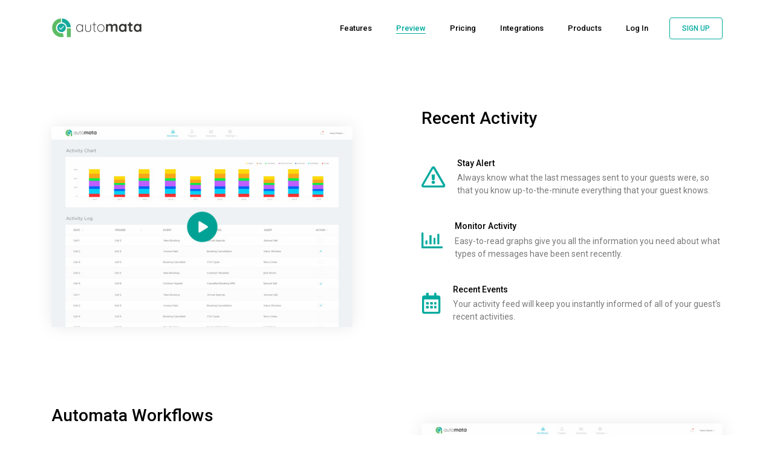

--- FILE ---
content_type: text/html
request_url: https://useautomata.com/preview.html
body_size: 4841
content:
<!doctype html>
<html lang="en">
  <head>
    <!-- Required meta tags -->
    <meta charset="utf-8">
    <meta name="viewport" content="width=device-width, initial-scale=1, shrink-to-fit=no">
    <title>Automata | Preview</title>
    <link rel="icon" type="image/png" href="images/favicon.png" sizes="32x32" />

    <!-- CSS -->
    <link href="https://fonts.googleapis.com/css?family=Roboto:400,500,700&display=swap" rel="stylesheet">
    <link rel="stylesheet" href="bower/lightbox-lity/lity.min.css">
    <link rel="stylesheet" href="css/theme.css">

    <script>
      if (window.location.host === 'useautomata.com') {
        ;(function (w, d, s, l, i) {
          w[l] = w[l] || []
          w[l].push({ 'gtm.start': new Date().getTime(), event: 'gtm.js' })
          var f = d.getElementsByTagName(s)[0],
                  j = d.createElement(s),
                  dl = l != 'dataLayer' ? '&l=' + l : ''
          j.async = true
          j.src = 'https://www.googletagmanager.com/gtm.js?id=' + i + dl
          f.parentNode.insertBefore(j, f)
        })(window, document, 'script', 'dataLayer', 'GTM-WRF6WXM')
      }
    </script>
    <script>
      if (window.location.host === 'useautomata.com') {
        ;(function (w, d, s, l, i) {
          w[l] = w[l] || []
          w[l].push({ 'gtm.start': new Date().getTime(), event: 'gtm.js' })
          var f = d.getElementsByTagName(s)[0],
                  j = d.createElement(s),
                  dl = l != 'dataLayer' ? '&l=' + l : ''
          j.async = true
          j.src = 'https://www.googletagmanager.com/gtm.js?id=' + i + dl
          f.parentNode.insertBefore(j, f)
        })(window, document, 'script', 'dataLayer', 'GTM-NJS8V5P')
      }
    </script>
    <script>
        if (window.location.host === 'useautomata.com') {
        (function(e,t){var n=e.amplitude||{_q:[],_iq:{}};var r=t.createElement("script")
        ;r.type="text/javascript"
        ;r.integrity="sha384-girahbTbYZ9tT03PWWj0mEVgyxtZoyDF9KVZdL+R53PP5wCY0PiVUKq0jeRlMx9M"
        ;r.crossOrigin="anonymous";r.async=true
        ;r.src="https://cdn.amplitude.com/libs/amplitude-7.2.1-min.gz.js"
        ;r.onload=function(){if(!e.amplitude.runQueuedFunctions){
          console.log("[Amplitude] Error: could not load SDK")}}
        ;var i=t.getElementsByTagName("script")[0];i.parentNode.insertBefore(r,i)
        ;function s(e,t){e.prototype[t]=function(){
          this._q.push([t].concat(Array.prototype.slice.call(arguments,0)));return this}}
          var o=function(){this._q=[];return this}
          ;var a=["add","append","clearAll","prepend","set","setOnce","unset"]
          ;for(var u=0;u<a.length;u++){s(o,a[u])}n.Identify=o;var c=function(){this._q=[]
                  ;return this}
          ;var l=["setProductId","setQuantity","setPrice","setRevenueType","setEventProperties"]
          ;for(var p=0;p<l.length;p++){s(c,l[p])}n.Revenue=c
          ;var d=["init","logEvent","logRevenue","setUserId","setUserProperties","setOptOut","setVersionName","setDomain","setDeviceId", "enableTracking", "setGlobalUserProperties","identify","clearUserProperties","setGroup","logRevenueV2","regenerateDeviceId","groupIdentify","onInit","logEventWithTimestamp","logEventWithGroups","setSessionId","resetSessionId"]
          ;function v(e){function t(t){e[t]=function(){
            e._q.push([t].concat(Array.prototype.slice.call(arguments,0)))}}
            for(var n=0;n<d.length;n++){t(d[n])}}v(n);n.getInstance=function(e){
            e=(!e||e.length===0?"$default_instance":e).toLowerCase()
            ;if(!n._iq.hasOwnProperty(e)){n._iq[e]={_q:[]};v(n._iq[e])}return n._iq[e]}
          ;e.amplitude=n})(window,document);

        amplitude.getInstance().init("b2ca0375f371c082712b6db43f53ec39");
      }
    </script>
  </head>
  <body class="preview-page">
    <!-- Navbar -->
    <nav class="navbar navbar-expand-lg navbar-light navbar-main">
      <div class="container">
        <a class="navbar-brand logo" href="index.html">
          <img src="images/logo.png" title="Automata" alt="Automata | Vacation Rental Property Management Automation Software">
        </a>
        <button class="navbar-toggler" type="button" data-toggle="collapse" data-target="#navbarSupportedContent" aria-controls="navbarSupportedContent" aria-expanded="false" aria-label="Toggle navigation">
          <i class="far fa-bars"></i>
        </button>

        <div class="collapse navbar-collapse" id="navbarSupportedContent">
          <ul class="navbar-nav main-nav ml-auto">
            <li>
              <a href="features.html">Features</a>
            </li>
            <li class="active">
              <a href="preview.html">Preview</a>
            </li>
            <li>
              <a href="pricing.html">Pricing</a>
            </li>
            <li>
              <a href="integrations.html">Integrations</a>
            </li>
            <li class="dropdown">
              <a href="javascript:;" data-toggle="dropdown" aria-haspopup="true" aria-expanded="false">Products</a>
              <ul class="dropdown-menu dropdown-menu-right">
                <li>
                  <a href="https://www.tokeet.com" target="_blank">
                    <span class="icon-holder">
                      <img src="images/icons/tokeet.png" alt="Tokeet | Vacation Rental Management Software">
                    </span>
                    Tokeet
                  </a>
                </li>
                <li>
                  <a href="https://www.usesignature.com/" target="_blank">
                    <span class="icon-holder">
                      <img src="images/icons/signature.png" alt="Signature | Vacation Rental Agreement Management Software">
                    </span>
                    Signature
                  </a>
                </li>
                <li>
                  <a href="https://rategenie.io/" target="_blank">
                    <span class="icon-holder">
                      <img src="images/icons/rategenie.png" alt="Rategenie | Vacation Rental Rates Management Software">
                    </span>
                    Rategenie
                  </a>
                </li>
              </ul>
            </li>
            <li>
              <a href="https://app.useautomata.com/login">Log In</a>
            </li>
            <li class="auth">
              <a href="https://advance.cm/try-for-free/" class="sign-btn">Sign Up</a>
            </li>
          </ul>
        </div>
      </div>
    </nav>
    <!-- /End Navbar -->
    <!-- ============Preview Page================ -->

    <!-- Automata Recent Activity -->
    <section class="features-box top-box">
      <div class="container">
        <div class="row">
          <div class="col-md-6 img-holder img-holder-left">
            <a href="https://www.youtube.com/embed/repiFTr8LFw" data-lity>
                <img src="images/automata-screenshot.jpg" alt="">
            </a>
          </div>
          <div class="col-md-6 content-holder content-holder-right">
            <div class="content">
              <div class="title-holder">
                <h3 class="title">
                 Recent Activity
                </h3>
              </div>
              <ul class="icon-ul">
                <li>
                  <div class="li-icon-holder">
                    <i class="far fa-exclamation-triangle"></i>
                  </div>
                  <div class="li-content">
                    <h5>Stay Alert</h5>
                    <p>Always know what the last messages sent to your guests were, so that you know up-to-the-minute everything that your guest knows.</p>
                  </div>
                </li>
                <li>
                  <div class="li-icon-holder">
                    <i class="far fa-chart-bar"></i>
                  </div>
                  <div class="li-content">
                    <h5>Monitor Activity</h5>
                    <p>
                      Easy-to-read graphs give you all the information you need about what types of messages have been sent recently.
                    </p>
                  </div>
                </li>
                <li>
                  <div class="li-icon-holder">
                    <i class="far fa-calendar-alt"></i>
                  </div>
                  <div class="li-content">
                    <h5>Recent Events</h5>
                    <p>
                      Your activity feed will keep you instantly informed of all of your guest's recent activities.
                    </p>
                  </div>
                </li>
              </ul>
            </div>
          </div>
        </div>
      </div>
    </section>

    <!-- Automata Workflows -->
    <section class="features-box">
      <div class="container">
        <div class="row">
          <div class="col-md-6 order-2 order-md-1 content-holder content-holder-left">
            <div class="content">
              <div class="title-holder">
                <h3 class="title">
                 Automata Workflows
                </h3>
              </div>
              <ul class="icon-ul">
                <li>
                  <div class="li-icon-holder">
                    <i class="far fa-cogs"></i>
                  </div>
                  <div class="li-content">
                    <h5>Simple Setup</h5>
                    <p>
                      With sample templates, get all your automated messaging ready in a snap.
                    </p>
                  </div>
                </li>
                <li>
                  <div class="li-icon-holder">
                    <i class="far fa-sitemap"></i>
                  </div>
                  <div class="li-content">
                    <h5>Get Organized</h5>
                    <p>
                      View all of your rental-specific messaging in flow or list form, so you always know what messages will be sent when.
                    </p>
                  </div>
                </li>
                <li>
                  <div class="li-icon-holder">
                    <i class="far fa-balance-scale"></i>
                  </div>
                  <div class="li-content">
                    <h5>Easy Scalability</h5>
                    <p>
                      With the ability to duplicate a workflow, scaling your automated messaging across hundreds of rentals has never been easier.
                    </p>
                  </div>
                </li>
              </ul>
            </div>
          </div>
          <div class="col-md-6 order-1 order-md-2 img-holder img-holder-right">
            <a href="https://www.youtube.com/embed/8aI3Odq5i5s" data-lity>
                <img src="images/automata-screenshot.jpg" alt="">
            </a>
          </div>
        </div>
      </div>
    </section>

    <!-- Automata Triggers -->
    <section class="features-box">
      <div class="container">
        <div class="row">
          <div class="col-md-6 img-holder img-holder-left">
            <a href="https://www.youtube.com/embed/1HoKXagfA0k" data-lity>
                <img src="images/automata-screenshot.jpg" alt="">
            </a>
          </div>
          <div class="col-md-6 content-holder content-holder-right">
            <div class="content">
              <div class="title-holder">
                <h3 class="title">
                 Automata Triggers
                </h3>
              </div>
              <ul class="icon-ul">
                <li>
                  <div class="li-icon-holder">
                    <i class="far fa-street-view"></i>
                  </div>
                  <div class="li-content">
                    <h5>Easy Navigation</h5>
                    <p>
                      The self-contained trigger overlays lets you create triggers, templates, and multi-lingual translations all at once.
                    </p>
                  </div>
                </li>
                <li>
                  <div class="li-icon-holder">
                    <i class="far fa-gem"></i>
                  </div>
                  <div class="li-content">
                    <h5>Powerful Customization</h5>
                    <p>
                      Each trigger comes with an assortment of versatile conditions that let you fully customize the behavior of your automated messaging.
                    </p>
                  </div>
                </li>
                <li>
                  <div class="li-icon-holder">
                    <i class="far fa-comments-alt"></i>
                  </div>
                  <div class="li-content">
                    <h5>SMS Support</h5>
                    <p>
                      Contact both your staff and your guests on their mobile phones with free, built-in SMS functionality.
                    </p>
                  </div>
                </li>
              </ul>
            </div>
          </div>
        </div>
      </div>
    </section>

    <!-- Automata Templates -->
    <section class="features-box">
      <div class="container">
        <div class="row">
          <div class="col-md-6 order-2 order-md-1 content-holder content-holder-left">
            <div class="content">
              <div class="title-holder">
                <h3 class="title">
                 Automata Templates
                </h3>
              </div>
              <ul class="icon-ul">
                <li>
                  <div class="li-icon-holder">
                    <i class="far fa-language"></i>
                  </div>
                  <div class="li-content">
                    <h5>Automatic Translations</h5>
                    <p>
                      Automatically translate your messages into your guest's native tongue, with Automata's advanced language-detection algorithm.
                    </p>
                  </div>
                </li>
                <li>
                  <div class="li-icon-holder">
                    <i class="far fa-database"></i>
                  </div>
                  <div class="li-content">
                    <h5>Data Dictionary</h5>
                    <p>
                      Easily access relevant guest, booking, and rental information in your messages using the expanded data dictionary.
                    </p>
                  </div>
                </li>
                <li>
                  <div class="li-icon-holder">
                    <i class="far fa-code"></i>
                  </div>
                  <div class="li-content">
                    <h5>HTML Support</h5>
                    <p>
                      Create visually stunning HTML templates, and powerful webhooks with Automata's built-in HTML support.
                    </p>
                  </div>
                </li>
              </ul>
            </div>
          </div>
          <div class="col-md-6 order-1 order-md-2 img-holder img-holder-right">
            <a href="https://www.youtube.com/embed/84P_Gbk67Yg" data-lity>
                <img src="images/automata-screenshot.jpg" alt="">
            </a>
          </div>
        </div>
      </div>
    </section>

    <!-- Automata Inquiries & Bookings -->
    <section class="features-box">
      <div class="container">
        <div class="row">
          <div class="col-md-6 img-holder img-holder-left">
            <a href="https://www.youtube.com/embed/ISStglYJXXE" data-lity>
                <img src="images/automata-screenshot.jpg" alt="">
            </a>
          </div>
          <div class="col-md-6 content-holder content-holder-right">
            <div class="content">
              <div class="title-holder">
                <h3 class="title">
                 Inquiries & Bookings
                </h3>
              </div>
              <ul class="icon-ul">
                <li>
                  <div class="li-icon-holder">
                    <i class="far fa-question-square"></i>
                  </div>
                  <div class="li-content">
                    <h5>Stay Informed</h5>
                    <p>
                      The bookings page lets you see your latest bookings, and the latest triggers that have fired for them, at a quick glance.
                    </p>
                  </div>
                </li>
                <li>
                  <div class="li-icon-holder">
                    <i class="far fa-file-contract"></i>
                  </div>
                  <div class="li-content">
                    <h5>Complete Control</h5>
                    <p>
                      Track your guest's journey with a detailed trigger workflow that lets you easily skip specific triggers for each booking.
                    </p>
                  </div>
                </li>
                <li>
                  <div class="li-icon-holder">
                    <i class="far fa-file-alt"></i>
                  </div>
                  <div class="li-content">
                    <h5>Extreme Detail</h5>
                    <p>
                      View not only which triggers have fired, but the content of those sent messages, as well. Know exactly what your guest knows, when they know it.
                    </p>
                  </div>
                </li>
              </ul>
            </div>
          </div>
        </div>
      </div>
    </section>

    <!-- Automata Custom Codes -->
    <section class="features-box">
      <div class="container">
        <div class="row">
          <div class="col-md-6 order-2 order-md-1 content-holder content-holder-left">
            <div class="content">
              <div class="title-holder">
                <h3 class="title">
                 Custom Codes
                </h3>
              </div>
              <ul class="icon-ul">
                <li>
                  <div class="li-icon-holder">
                    <i class="far fa-wrench"></i>
                  </div>
                  <div class="li-content">
                    <h5>Fully Customizable</h5>
                    <p>
                      Create fully customized data dictionary codes that can relay any information you want to guests that book your rentals.
                    </p>
                  </div>
                </li>
                <li>
                  <div class="li-icon-holder">
                    <i class="far fa-cog"></i>
                  </div>
                  <div class="li-content">
                    <h5>Intuitive Setup</h5>
                    <p>
                      Create multiple custom codes with the same name, and specify the rentals that are associated, and Automata will automatically insert the correct information.
                    </p>
                  </div>
                </li>
                <li>
                  <div class="li-icon-holder">
                    <i class="far fa-code"></i>
                  </div>
                  <div class="li-content">
                    <h5>Exceptional Freedom</h5>
                    <p>
                      Make your custom codes as simple or as detailed as you want. With a full-featured editor, the only limit is your imagination.
                    </p>
                  </div>
                </li>
              </ul>
            </div>
          </div>
          <div class="col-md-6 order-1 order-md-2 img-holder img-holder-right">
            <a href="https://www.youtube.com/embed/x0mHiC9e7_c" data-lity>
                <img src="images/automata-screenshot.jpg" alt="">
            </a>
          </div>
        </div>
      </div>
    </section>

    <!-- Footer -->
    <footer class="footer">
        <div class="container footer-main">
          <div class="row no-margin ft-navs">
            <div class="col-sm-12 col-md-4 logo-holder">
              <p>
                <a href="index.html">
                  <img src="images/logo.png" title="Automata" alt="Automata | Short-Term Rental Management Automation Software">
                </a>
                <br /><br />
                The most powerful automation tool designed for<br /> the short-term rental industry.
              </p>
            </div>

            <div class="col-sm-12 col-md-8">
              <div class="row">
                <div class="col-6 col-md-6 col-lg-3">
                  <h4 class="ft-title">About Automata</h4>
                  <ul>
                      <li>
                          <a href="https://advance.cm/try-for-free/">Getting Started</a>
                      </li>
                      <li>
                          <a href="pricing.html">Pricing</a>
                      </li>
                  </ul>
                </div>
                <div class="col-6 col-md-6 col-lg-3">
                  <h4 class="ft-title">Resources</h4>
                  <ul>
                      <li>
                          <a href="https://www.tokeet.com/help/automata" target="_blank">Help Center</a>
                      </li>
                      <li>
                          <a href="integrations.html">Integrations</a>
                      </li>
                        <li>
                            <a href="mailto:support@tokeet.com">Customer Support</a>
                        </li>
                        <li>
                          <a href="https://www.tokeet.com/affiliate.html" target="_blank">Become A Tokeet Affiliate</a>
                        </li>
                  </ul>
                </div>
                <div class="col-6 col-md-6 col-lg-3">
                  <h4 class="ft-title">Legal</h4>
                  <ul>
                      <li>
                          <a href="https://www.tokeet.com/privacy.html" target="_blank">Privacy</a>
                      </li>
                      <li>
                          <a href="https://www.tokeet.com/terms.html" target="_blank">Terms of service</a>
                      </li>
                  </ul>
                </div>
                <div class="col-6 col-md-6 col-lg-3">
                  <h4 class="ft-title">Made by Tokeet</h4>
                  <ul>
                      <li>
                          <a href="https://www.rategenie.io/" target="_blank">Rategenie</a>
                          <a href="javascript:;" class="btn-xs-outline">New</a>
                      </li>
                      <li>
                          <a href="index.html">Automata</a>
                      </li>
                      <li>
                          <a href="https://www.usesignature.com" target="_blank">Signature</a>
                      </li>
                      <li>
                          <a href="https://www.tokeet.com" target="_blank">Tokeet</a>
                      </li>
                  </ul>
                </div>

              </div>
            </div>

          </div>
          <div class="row no-margin copyright-section">
            <div class="col-sm-12 col-md-4">
              <p>
                &copy; 2020 useautomata.com. All rights reserved.
              </p>
            </div>

            <div class="col-sm-12 col-md-8">
              <div class="row">
                <div class="col-12 col-sm-6 col-md-6 col-lg-3">
                  <p class="social-media">
                    <a href="https://www.facebook.com/tokeetapp" target="_blank"><i class="fab fa-facebook-f"></i></a>
                    <a href="https://www.instagram.com/tokeetapp/" target="_blank"><i class="fab fa-instagram"></i></a>
                    <a href="https://twitter.com/tokeetapp" target="_blank"><i class="fab fa-twitter"></i></a>
                    <a href="https://www.youtube.com/channel/UCJLdxLxXdXjKZiKMtUcL6kw" target="_blank"><i class="fab fa-youtube"></i></a>
                  </p>
                </div>
                <!---
                <div class="col-12 col-sm-6 col-md-6 col-lg-9">
                  <p class="language">
                    <a href="javascript:;" class="active" title="English">
                      <img src="images/icons/flag-english.png" title="English" alt="English">
                      English
                    </a>
                    <a href="javascript:;" title="Spanish">
                      <img src="images/icons/flag-spanish.png" title="Spanish" alt="Spanish">
                      Spanish
                    </a>
                  </p>
                </div>
                --->
              </div>
            </div>

          </div>
        </div>
    </footer>
    <!-- Optional JavaScript -->
    <!-- jQuery first, then Popper.js, then Bootstrap JS -->
    <script src="https://code.jquery.com/jquery-3.3.1.slim.min.js"></script>
    <script src="js/bootstrap.bundle.min.js"></script>
    <script src="bower/lightbox-lity/lity.min.js"></script>

    <!-- JS files -->
    <script src="js/main.js"></script>
  </body>
</html>


--- FILE ---
content_type: application/javascript
request_url: https://useautomata.com/js/main.js
body_size: 324
content:
$('.navbar-toggler').click(function () {
	$('.navbar-toggler i').toggleClass('fa-bars fa-times');
});
$(window).scroll(function() {    
    var scroll = $(window).scrollTop();
     //>=, not <=
    if (scroll >= 5) {
        //clearHeader, not clearheader - caps H
        $(".navbar-main").addClass("sticky-top");
    }
    else {
    	$(".navbar-main").removeClass("sticky-top");
    }
}); //missing );

$('.range-slider').on('change input', function () {
    var val = ($(this).val() - $(this).attr('min')) / ($(this).attr('max') - $(this).attr('min'));

    $(this).css('background-image',
            '-webkit-gradient(linear, left top, right top, '
            + 'color-stop(' + val + ', #03a99b), '
            + 'color-stop(' + val + ', #e7e7e7)'
            + ')'
        );
});

$('.range-slider').trigger('change');